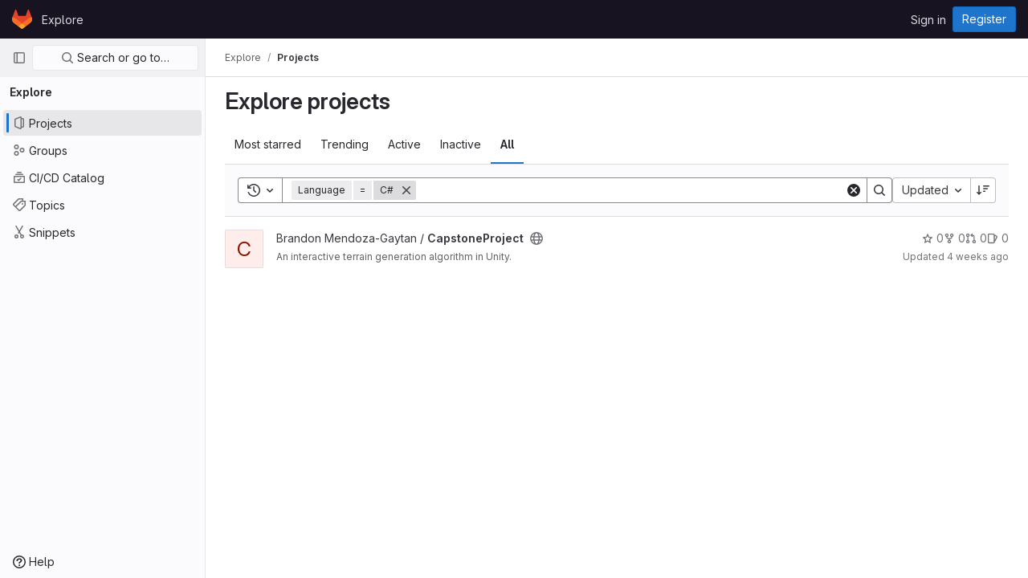

--- FILE ---
content_type: text/javascript; charset=utf-8
request_url: https://code.cs.earlham.edu/assets/webpack/commons-pages.admin.abuse_reports.show-pages.dashboard.issues-pages.groups.boards-pages.groups.issue-9703a78b.4e2b4f67.chunk.js
body_size: 5994
content:
(this.webpackJsonp=this.webpackJsonp||[]).push([[15],{"/9qn":function(e,t,n){"use strict";n.d(t,"f",(function(){return p})),n.d(t,"j",(function(){return _})),n.d(t,"h",(function(){return g})),n.d(t,"d",(function(){return m})),n.d(t,"i",(function(){return O})),n.d(t,"g",(function(){return y})),n.d(t,"k",(function(){return I})),n.d(t,"m",(function(){return T})),n.d(t,"l",(function(){return S})),n.d(t,"a",(function(){return D})),n.d(t,"c",(function(){return k})),n.d(t,"b",(function(){return U})),n.d(t,"e",(function(){return L})),n.d(t,"n",(function(){return P})),n.d(t,"o",(function(){return R}));n("B++/"),n("z6RN"),n("47t/"),n("v2fZ"),n("UezY"),n("hG7+"),n("YSE1"),n("b+iX"),n("3UXl"),n("iyoE"),n("lFMf"),n("gOHk"),n("c9hT"),n("ZzK0"),n("BzOf"),n("Tznw"),n("IYH6"),n("6yen"),n("OeRx"),n("l/dT"),n("RqS2"),n("Zy7a"),n("cjZU"),n("OAhk"),n("X42P"),n("mHhP"),n("fn0I"),n("UB/6"),n("imhG"),n("RFHG"),n("xuo1");var r=n("b9Gi"),i=n("4wgn"),u=n("FxFN"),o=n("SNRI"),c=n("3twG"),a=n("/lV4"),d=n("W4cT"),s=n("LxhL"),l=n("JtyA"),f=n("AxUD"),b=n("bXWw");const p=function(){return[l.ec,l.dc,l.ic]},_=function(){return[{icon:"issue-type-issue",title:Object(a.g)("WorkItem|Issue"),value:"issue"},{icon:"issue-type-incident",title:Object(a.g)("WorkItem|Incident"),value:"incident"},{icon:"issue-type-task",title:Object(a.g)("WorkItem|Task"),value:"task"}]},g=function(e,t=(null!=e?e:s.a),n,r,i){return{firstPageSize:n?void 0:t,lastPageSize:n,afterCursor:r,beforeCursor:i}},m=function({sort:e,sortMap:t,state:n=f.h}){const r=n===f.c?b.N:b.j,i=function(e,t=b.U){return Object.keys(t).find((function(n){return t[n]===e}))}(e,t),u=function(e,t=b.U){return Object.keys(t).includes(e)}(null==e?void 0:e.toUpperCase(),t)&&e.toUpperCase();return i||u||r},O=function({hasBlockedIssuesFeature:e,hasIssuableHealthStatusFeature:t,hasIssueWeightsFeature:n,hasManualSort:r=!0}={}){const i=[{id:1,title:Object(a.a)("Priority"),sortDirection:{ascending:b.H,descending:b.I}},{id:2,title:Object(a.a)("Created date"),sortDirection:{ascending:b.i,descending:b.j}},{id:3,title:Object(a.a)("Updated date"),sortDirection:{ascending:b.M,descending:b.N}},{id:4,title:Object(a.a)("Closed date"),sortDirection:{ascending:b.f,descending:b.g}},{id:5,title:Object(a.a)("Milestone due date"),sortDirection:{ascending:b.v,descending:b.w}},{id:6,title:Object(a.a)("Due date"),sortDirection:{ascending:b.k,descending:b.l}},{id:7,title:Object(a.a)("Popularity"),sortDirection:{ascending:b.F,descending:b.G}},{id:8,title:Object(a.a)("Label priority"),sortDirection:{ascending:b.s,descending:b.t}},r&&{id:9,title:Object(a.a)("Manual"),sortDirection:{ascending:b.J,descending:b.J}},{id:10,title:Object(a.a)("Title"),sortDirection:{ascending:b.K,descending:b.L}}];return t&&i.push({id:i.length+1,title:Object(a.a)("Health"),sortDirection:{ascending:b.m,descending:b.n}}),n&&i.push({id:i.length+1,title:Object(a.a)("Weight"),sortDirection:{ascending:b.P,descending:b.Q}}),e&&i.push({id:i.length+1,title:Object(a.a)("Blocking"),sortDirection:{ascending:b.c,descending:b.d}}),i.filter((function(e){return e}))},j=Object.keys(b.S),h=function(e){return Object.values(b.S[e][b.O]).flatMap((function(e){return Object.values(e)}))},v=j.flatMap(h),y=function(e){return Array.from(new URLSearchParams(e).entries()).filter((function([e]){return v.includes(e)})).map((function([e,t]){const n=(r=e,j.find((function(e){return h(e).includes(r)})));var r;return{type:n,value:{data:t,operator:function(e,t){return Object.entries(b.S[e][b.O]).find((function([,e]){return Object.values(e).includes(t)}))[0]}(n,e)}}}))};function I(e,t){const n=[],r=t.filter((function(e){return e.multiSelect})).map((function(e){return e.type}));return e.forEach((function(e){if(!(d.o.includes(e.value.operator)&&r.includes(e.type)))return void n.push(e);const t=n.find((function(t){return t.type===e.type&&t.value.operator===e.value.operator}));t?t.value.data.includes(e.value.data)||t.value.data.push(e.value.data):n.push({...e,value:{...e.value,data:[e.value.data]}})})),n}const T=function(e){return!(e.type===d.c&&!e.value.data)},S=function(e,t){return e===d.V&&Object(o.d)(t)&&Object(c.r)(b.y)===t},C=function(e,t){return e===d.fb&&(null==t?void 0:t.includes("&"))},w=function({type:e,value:{data:t,operator:n}}){const r=e===d.W&&n===d.t,i=e===d.hb&&n===d.t,u=n===d.p;return r||i||S(e,t)||C(e,t)||u?b.a:b.V.includes(t)?b.R:b.x},E=[d.V,d.cb,d.eb,d.fb,d.jb,d.mb,d.nb,d.ub],A=function(e,t){return e===d.sb||function(e,t){return E.includes(e)&&b.V.includes(t)}(e,t)};const D=function(e){const t=new Map,n=new Map,r=new Map;return e.filter(T).forEach((function(e){const o=w(e),c=b.S[e.type][b.b][o];let a;a=e.value.operator===d.s?n:e.value.operator===d.t?r:t;const s=function(e){return A(e.type,e.value.data)?e.value.data.toUpperCase():[d.Y,d.bb].includes(e.type)?"yes"===e.value.data:e.value.data}(e);if(C(e.type,e.value.data)){const[t,n]=s.split("&"),r=(l=n)?Object(u.b)(i.r,Object(u.d)(l)):null,o=t.toUpperCase();a.set(c,a.has(c)?[a.get(c),r].flat():r);const d=b.S[e.type][b.b][b.R];a.set(d,a.has(d)?[a.get(d),o].flat():o)}else a.set(c,a.has(c)?[a.get(c),s].flat():s);var l})),n.size&&t.set("not",Object.fromEntries(n)),r.size&&t.set("or",Object.fromEntries(r)),Object.fromEntries(t)},k=function(e){const t=e.filter(T).reduce((function(e,t){var n;const r=w(t),i=null===(n=b.S[t.type][b.O][t.value.operator])||void 0===n?void 0:n[r];return e.set(i,e.has(i)?[e.get(i),t.value.data].flat():t.value.data)}),new Map);return Object.fromEntries(t)},U=function(e){return e.filter((function(e){return e.type===d.c&&e.value.data})).map((function(e){return e.value.data})).join(" ")||void 0};function L(e,t){var n;return null==t||null===(n=t.widgets)||void 0===n?void 0:n.find((function(t){return t.type===e}))}function P(e,t,n=!1){return Object(r.a)(e,(function(e){const r=(n?e.project.board.lists.nodes[0].issues.nodes:e.project.issues.nodes).find((function(e){return e.iid===t.iid}));Object.keys(l.bc).forEach((function(e){const n=L(e,t);if(!n)return;const i=l.bc[e];i!==l.bc[l.tb]&&i!==l.bc[l.Eb]?i===l.bc[l.Gb]&&n[i]?r[i]={__persist:!0,...n[i]}:r[i]=n[i]:r[i]={...n[i],nodes:n[i].nodes.map((function(e){return{__persist:!0,...e}}))}})),r.title=t.title,r.confidential=t.confidential}))}function R(e,t){const n=l.ub,i=l.bc[n];return Object(r.a)(e,(function(e){var r,u,o,c;const a=e.project.issues.nodes.find((function(e){return e.iid===t.iid})),d=L(n,t);if(!d)return;const s=null!==(r=null===(u=d[i].nodes.filter((function(e){return e.name===l.i})))||void 0===u?void 0:u.length)&&void 0!==r?r:0,f=null!==(o=null===(c=d[i].nodes.filter((function(e){return e.name===l.h})))||void 0===c?void 0:c.length)&&void 0!==o?o:0;a.upvotes=s,a.downvotes=f}))}},J6Lq:function(e,t,n){"use strict";n.d(t,"g",(function(){return u})),n.d(t,"h",(function(){return o})),n.d(t,"i",(function(){return c})),n.d(t,"j",(function(){return a})),n.d(t,"l",(function(){return d})),n.d(t,"e",(function(){return s})),n.d(t,"c",(function(){return l})),n.d(t,"b",(function(){return f})),n.d(t,"f",(function(){return b})),n.d(t,"d",(function(){return p})),n.d(t,"a",(function(){return g})),n.d(t,"n",(function(){return m})),n.d(t,"k",(function(){return O})),n.d(t,"q",(function(){return j})),n.d(t,"r",(function(){return h})),n.d(t,"o",(function(){return v})),n.d(t,"m",(function(){return y})),n.d(t,"p",(function(){return I}));n("B++/"),n("z6RN"),n("47t/"),n("3UXl"),n("iyoE");var r=n("FxFN"),i=n("JtyA");const u=function(e){return e.type===i.tb},o=function(e){return e.type===i.Eb},c=function(e){return e.type===i.Gb},a=function(e){return e.type===i.Hb},d=function(e){return e.type===i.Mb},s=function(e){return null==e?void 0:e.find((function(e){return e.type===i.Cb}))},l=function(e){var t;return(null===(t=s(null==e?void 0:e.widgets))||void 0===t||null===(t=t.children)||void 0===t?void 0:t.nodes)||[]},f=function(e){return null==e?void 0:e.find((function(e){return e.type===i.zb}))},b=function(e){return function(e){var t;return(null===(t=s(null==e?void 0:e.widgets))||void 0===t||null===(t=t.ancestors)||void 0===t?void 0:t.nodes)||[]}(e).map((function(e){var t,n;return{...e,icon:(n=null===(t=e.workItemType)||void 0===t?void 0:t.iconName,n===i.N?i.Qb[i.cc].icon:n),href:e.webUrl}}))},p=function(e){return null==e?void 0:e.find((function(e){return e.type===i.Cb}))},_=function({autocompleteType:e,fullPath:t,iid:n,workItemTypeId:u,isGroup:o}){return`${gon.relative_url_root||""}/${o?"groups/"+t:t}/-/autocomplete_sources/${e}?type=WorkItem&${n===i.W?"work_item_type_id="+Object(r.d)(u):"type_id="+n}`},g=function({fullPath:e,iid:t,workItemTypeId:n,isGroup:r=!1}){return{labels:_({autocompleteType:"labels",fullPath:e,iid:t,isGroup:r,workItemTypeId:n}),members:_({autocompleteType:"members",fullPath:e,iid:t,isGroup:r,workItemTypeId:n}),commands:_({autocompleteType:"commands",fullPath:e,iid:t,isGroup:r,workItemTypeId:n}),issues:_({autocompleteType:"issues",fullPath:e,iid:t,isGroup:r,workItemTypeId:n}),mergeRequests:_({autocompleteType:"merge_requests",fullPath:e,iid:t,isGroup:r,workItemTypeId:n}),epics:_({autocompleteType:"epics",fullPath:e,iid:t,workItemTypeId:n,isGroup:r})}},m=function({fullPath:e,iid:t,isGroup:n=!1}){return`${gon.relative_url_root||""}/${n?"groups/"+e:e}/-/preview_markdown?target_type=WorkItem&target_id=${t}`},O=function(e){return/^([\w-]+(?:\/[\w-]+)*)?[#&](\d+)$/.test(e)},j=function(e,t){return e.name.toLowerCase().localeCompare(t.name.toLowerCase())},h=function(e,t){return`${gon.relative_url_root||""}/groups/${e}/-/roadmap?epic_iid=${t}`},v=function(e,t){if(!t)return;return`${e}-${t.split(" ").join("-").toLowerCase()}-id`},y=function(e){return[i.cc,i.dc,i.ec,i.ic,i.jc,i.gc,i.fc,i.hc].indexOf(e)>=0},I=function(e){if(!e)return;const t=e.split(" ").join("-").toLowerCase();return`${i.V}-${t}`}},LxhL:function(e,t,n){"use strict";n.d(t,"d",(function(){return u})),n.d(t,"e",(function(){return o})),n.d(t,"a",(function(){return c})),n.d(t,"b",(function(){return a})),n.d(t,"c",(function(){return d}));var r=n("AxUD"),i=n("/lV4");const u=[{id:"state-opened",name:r.h,title:Object(i.a)("Open"),titleTooltip:Object(i.a)("Filter by issues that are currently opened.")},{id:"state-closed",name:r.c,title:Object(i.a)("Closed"),titleTooltip:Object(i.a)("Filter by issues that are currently closed.")},{id:"state-all",name:r.b,title:Object(i.a)("All"),titleTooltip:Object(i.a)("Show all issues.")}],o=[{id:"state-opened",name:r.h,title:Object(i.a)("Open"),titleTooltip:Object(i.a)("Filter by merge requests that are currently opened.")},{id:"state-merged",name:r.g,title:Object(i.a)("Merged"),titleTooltip:Object(i.a)("Filter by merge requests that are merged.")},{id:"state-closed",name:r.c,title:Object(i.a)("Closed"),titleTooltip:Object(i.a)("Filter by merge requests that are currently closed.")},{id:"state-all",name:r.b,title:Object(i.a)("All"),titleTooltip:Object(i.a)("Show all merge requests.")}],c=(Object(i.a)("Created date"),Object(i.a)("Updated date"),20),a=5,d="issuable_list_page_size"},W4cT:function(e,t,n){"use strict";n.d(t,"a",(function(){return i})),n.d(t,"j",(function(){return u})),n.d(t,"g",(function(){return o})),n.d(t,"e",(function(){return c})),n.d(t,"f",(function(){return a})),n.d(t,"i",(function(){return d})),n.d(t,"h",(function(){return s})),n.d(t,"d",(function(){return l})),n.d(t,"r",(function(){return f})),n.d(t,"s",(function(){return p})),n.d(t,"t",(function(){return g})),n.d(t,"p",(function(){return O})),n.d(t,"q",(function(){return h})),n.d(t,"l",(function(){return y})),n.d(t,"m",(function(){return w})),n.d(t,"n",(function(){return E})),n.d(t,"k",(function(){return A})),n.d(t,"o",(function(){return D})),n.d(t,"u",(function(){return R})),n.d(t,"b",(function(){return G})),n.d(t,"v",(function(){return W})),n.d(t,"c",(function(){return F})),n.d(t,"w",(function(){return M})),n.d(t,"x",(function(){return N})),n.d(t,"I",(function(){return z})),n.d(t,"y",(function(){return B})),n.d(t,"z",(function(){return q})),n.d(t,"B",(function(){return x})),n.d(t,"C",(function(){return H})),n.d(t,"E",(function(){return $})),n.d(t,"F",(function(){return V})),n.d(t,"H",(function(){return Y})),n.d(t,"J",(function(){return J})),n.d(t,"K",(function(){return X})),n.d(t,"L",(function(){return K})),n.d(t,"M",(function(){return Z})),n.d(t,"N",(function(){return Q})),n.d(t,"P",(function(){return ee})),n.d(t,"Q",(function(){return te})),n.d(t,"G",(function(){return ne})),n.d(t,"R",(function(){return re})),n.d(t,"S",(function(){return ie})),n.d(t,"T",(function(){return ue})),n.d(t,"O",(function(){return oe})),n.d(t,"D",(function(){return ce})),n.d(t,"A",(function(){return ae})),n.d(t,"U",(function(){return de})),n.d(t,"ib",(function(){return se})),n.d(t,"V",(function(){return le})),n.d(t,"W",(function(){return fe})),n.d(t,"Y",(function(){return be})),n.d(t,"Z",(function(){return pe})),n.d(t,"bb",(function(){return _e})),n.d(t,"db",(function(){return ge})),n.d(t,"cb",(function(){return me})),n.d(t,"eb",(function(){return Oe})),n.d(t,"fb",(function(){return je})),n.d(t,"hb",(function(){return he})),n.d(t,"jb",(function(){return ve})),n.d(t,"kb",(function(){return ye})),n.d(t,"lb",(function(){return Ie})),n.d(t,"mb",(function(){return Te})),n.d(t,"nb",(function(){return Se})),n.d(t,"pb",(function(){return Ce})),n.d(t,"qb",(function(){return we})),n.d(t,"gb",(function(){return Ee})),n.d(t,"rb",(function(){return Ae})),n.d(t,"sb",(function(){return De})),n.d(t,"tb",(function(){return ke})),n.d(t,"ub",(function(){return Ue})),n.d(t,"ob",(function(){return Le})),n.d(t,"ab",(function(){return Pe})),n.d(t,"X",(function(){return Re}));var r=n("/lV4");const i=500,u=3,o="None",c="Any",a="Current",d="Upcoming",s="Started",l=[o,c],f="=",b=Object(r.a)("is"),p="!=",_=Object(r.a)("is not one of"),g="||",m=Object(r.a)("is one of"),O="≥",j=Object(r.a)("on or after"),h="<",v=Object(r.a)("before"),y=[{value:f,description:b}],I=[{value:p,description:_}],T=[{value:g,description:m}],S=[{value:O,description:j}],C=[{value:h,description:v}],w=[...y,...I],E=[...y,...I,...T],A=[...S,...C],D=[g,p],k={value:o,text:Object(r.a)("None"),title:Object(r.a)("None")},U={value:c,text:Object(r.a)("Any"),title:Object(r.a)("Any")},L=(Object(r.a)("Current"),{value:s,text:Object(r.a)("Started"),title:Object(r.a)("Started")}),P={value:d,text:Object(r.a)("Upcoming"),title:Object(r.a)("Upcoming")},R=[k,U],G=R.concat([P,L]),W={descending:"descending",ascending:"ascending"},F="filtered-search-term",M={type:F,value:{data:""}},N=Object(r.a)("Approved-By"),z=Object(r.a)("Merged-By"),B=Object(r.g)("SearchToken|Assignee"),q=Object(r.a)("Author"),x=Object(r.a)("Confidential"),H=Object(r.g)("Crm|Contact"),$=Object(r.g)("MergeRequests|Draft"),V=Object(r.a)("Group"),Y=(Object(r.a)("Group invite"),Object(r.a)("Label")),J=(Object(r.a)("Project"),Object(r.a)("Milestone")),X=Object(r.a)("My-Reaction"),K=Object(r.g)("Crm|Organization"),Z=Object(r.a)("Release"),Q=Object(r.g)("SearchToken|Reviewer"),ee=Object(r.a)("Source Branch"),te=Object(r.a)("Status"),ne=Object(r.g)("Job|Runner type"),re=Object(r.a)("Target Branch"),ie=Object(r.a)("Type"),ue=Object(r.a)("Version"),oe=Object(r.a)("Search Within"),ce=Object(r.a)("Created date"),ae=Object(r.a)("Closed date"),de="approved-by",se="merge-user",le="assignee",fe="author",be="confidential",pe="contact",_e="draft",ge="group",me="epic",Oe="health",je="iteration",he="label",ve="milestone",ye="my-reaction",Ie="organization",Te="release",Se="reviewer",Ce="source-branch",we="status",Ee="jobs-runner-type",Ae="target-branch",De="type",ke="version",Ue="weight",Le="in",Pe="created",Re="closed"},bXWw:function(e,t,n){"use strict";n.d(t,"r",(function(){return u})),n.d(t,"u",(function(){return o})),n.d(t,"y",(function(){return c})),n.d(t,"z",(function(){return a})),n.d(t,"A",(function(){return d})),n.d(t,"B",(function(){return s})),n.d(t,"C",(function(){return l})),n.d(t,"D",(function(){return f})),n.d(t,"E",(function(){return b})),n.d(t,"c",(function(){return p})),n.d(t,"d",(function(){return _})),n.d(t,"f",(function(){return g})),n.d(t,"g",(function(){return m})),n.d(t,"i",(function(){return O})),n.d(t,"j",(function(){return j})),n.d(t,"k",(function(){return h})),n.d(t,"l",(function(){return v})),n.d(t,"m",(function(){return y})),n.d(t,"n",(function(){return I})),n.d(t,"s",(function(){return T})),n.d(t,"t",(function(){return S})),n.d(t,"v",(function(){return C})),n.d(t,"w",(function(){return w})),n.d(t,"F",(function(){return E})),n.d(t,"G",(function(){return A})),n.d(t,"H",(function(){return D})),n.d(t,"I",(function(){return k})),n.d(t,"J",(function(){return U})),n.d(t,"K",(function(){return L})),n.d(t,"L",(function(){return P})),n.d(t,"M",(function(){return R})),n.d(t,"N",(function(){return G})),n.d(t,"P",(function(){return W})),n.d(t,"Q",(function(){return F})),n.d(t,"b",(function(){return M})),n.d(t,"O",(function(){return N})),n.d(t,"x",(function(){return z})),n.d(t,"R",(function(){return B})),n.d(t,"a",(function(){return q})),n.d(t,"q",(function(){return x})),n.d(t,"p",(function(){return H})),n.d(t,"o",(function(){return $})),n.d(t,"e",(function(){return V})),n.d(t,"h",(function(){return Y})),n.d(t,"T",(function(){return J})),n.d(t,"U",(function(){return X})),n.d(t,"V",(function(){return K})),n.d(t,"S",(function(){return Z}));var r=n("/lV4"),i=n("W4cT");const u=/^#\d+$/,o=10,c="assignee_id",a="first_page_size",d="last_page_size",s="page_after",l="page_before",f="sort",b="state",p="BLOCKING_ISSUES_ASC",_="BLOCKING_ISSUES_DESC",g="CLOSED_AT_ASC",m="CLOSED_AT_DESC",O="CREATED_ASC",j="CREATED_DESC",h="DUE_DATE_ASC",v="DUE_DATE_DESC",y="HEALTH_STATUS_ASC",I="HEALTH_STATUS_DESC",T="LABEL_PRIORITY_ASC",S="LABEL_PRIORITY_DESC",C="MILESTONE_DUE_ASC",w="MILESTONE_DUE_DESC",E="POPULARITY_ASC",A="POPULARITY_DESC",D="PRIORITY_ASC",k="PRIORITY_DESC",U="RELATIVE_POSITION_ASC",L="TITLE_ASC",P="TITLE_DESC",R="UPDATED_ASC",G="UPDATED_DESC",W="WEIGHT_ASC",F="WEIGHT_DESC",M="apiParam",N="urlParam",z="normalFilter",B="wildcardFilter",q="alternativeFilter",x="issuesViewType",H="List",$="Grid",V=Object(r.a)("Closed"),Y=Object(r.a)("Closed (moved)"),J={actionsLabel:Object(r.a)("Actions"),closed:V,closedMoved:Y,confidentialNo:Object(r.a)("No"),confidentialYes:Object(r.a)("Yes"),downvotes:Object(r.a)("Downvotes"),errorFetchingCounts:Object(r.a)("An error occurred while getting issue counts"),errorFetchingIssues:Object(r.a)("An error occurred while loading issues"),issueRepositioningMessage:Object(r.a)("Issues are being rebalanced at the moment, so manual reordering is disabled."),upvotes:Object(r.a)("Upvotes"),titles:Object(r.a)("Titles"),descriptions:Object(r.a)("Descriptions")},X={[D]:"priority",[k]:"priority_desc",[O]:"created_asc",[j]:"created_date",[R]:"updated_asc",[G]:"updated_desc",[g]:"closed_at",[m]:"closed_at_desc",[C]:"milestone",[w]:"milestone_due_desc",[h]:"due_date",[v]:"due_date_desc",[E]:"popularity_asc",[A]:"popularity",[T]:"label_priority",[S]:"label_priority_desc",[U]:"relative_position",[L]:"title_asc",[P]:"title_desc",[y]:"health_status_asc",[I]:"health_status_desc",[W]:"weight",[F]:"weight_desc",[p]:"blocking_issues_asc",[_]:"blocking_issues_desc"},K=[i.g,i.e,i.f,i.i,i.h],Z={[i.c]:{[M]:{[z]:"search"},[N]:{[void 0]:{[z]:"search"}}},[i.W]:{[M]:{[z]:"authorUsername",[q]:"authorUsernames"},[N]:{[i.r]:{[z]:"author_username"},[i.s]:{[z]:"not[author_username][]"},[i.t]:{[q]:"or[author_username][]"}}},[i.ob]:{[M]:{[z]:"in"},[N]:{[i.r]:{[z]:"in"}}},[i.V]:{[M]:{[z]:"assigneeUsernames",[B]:"assigneeWildcardId",[q]:"assigneeId"},[N]:{[i.r]:{[z]:"assignee_username[]",[B]:"assignee_id",[q]:"assignee_username"},[i.s]:{[z]:"not[assignee_username][]",[q]:"not[assignee_username]"},[i.t]:{[z]:"or[assignee_username][]"}}},[i.db]:{[M]:{[z]:"fullPath"},[N]:{[i.r]:{[z]:"group_path"}}},[i.nb]:{[M]:{[z]:"reviewerUsername",[B]:"reviewerWildcardId",[q]:"reviewerId"},[N]:{[i.r]:{[z]:"reviewer_username",[B]:"reviewer_id",[q]:"reviewer_username"},[i.s]:{[z]:"not[reviewer_username]"}}},[i.jb]:{[M]:{[z]:"milestoneTitle",[B]:"milestoneWildcardId"},[N]:{[i.r]:{[z]:"milestone_title",[B]:"milestone_title"},[i.s]:{[z]:"not[milestone_title]",[B]:"not[milestone_title]"}}},[i.hb]:{[M]:{[z]:"labelName",[B]:"labelName",[q]:"labelNames"},[N]:{[i.r]:{[z]:"label_name[]",[B]:"label_name[]",[q]:"label_name"},[i.s]:{[z]:"not[label_name][]"},[i.t]:{[q]:"or[label_name][]"}}},[i.pb]:{[M]:{[z]:"sourceBranches"},[N]:{[i.r]:{[z]:"source_branches[]"}}},[i.rb]:{[M]:{[z]:"targetBranches"},[N]:{[i.r]:{[z]:"target_branches[]"}}},[i.sb]:{[M]:{[z]:"types"},[N]:{[i.r]:{[z]:"type[]"},[i.s]:{[z]:"not[type][]"}}},[i.mb]:{[M]:{[z]:"releaseTag",[B]:"releaseTagWildcardId"},[N]:{[i.r]:{[z]:"release_tag",[B]:"release_tag"},[i.s]:{[z]:"not[release_tag]"}}},[i.kb]:{[M]:{[z]:"myReactionEmoji",[B]:"myReactionEmoji"},[N]:{[i.r]:{[z]:"my_reaction_emoji",[B]:"my_reaction_emoji"},[i.s]:{[z]:"not[my_reaction_emoji]"}}},[i.Y]:{[M]:{[z]:"confidential"},[N]:{[i.r]:{[z]:"confidential"}}},[i.bb]:{[M]:{[z]:"draft"},[N]:{[i.r]:{[z]:"draft"}}},[i.fb]:{[M]:{[z]:"iterationId",[B]:"iterationWildcardId",[q]:"iterationCadenceId"},[N]:{[i.r]:{[z]:"iteration_id",[B]:"iteration_id",[q]:"iteration_cadence_id"},[i.s]:{[z]:"not[iteration_id]",[B]:"not[iteration_id]"}}},[i.cb]:{[M]:{[z]:"epicId",[B]:"epicWildcardId"},[N]:{[i.r]:{[z]:"epic_id",[B]:"epic_id"},[i.s]:{[z]:"not[epic_id]"}}},[i.ub]:{[M]:{[z]:"weight",[B]:"weightWildcardId"},[N]:{[i.r]:{[z]:"weight",[B]:"weight"},[i.s]:{[z]:"not[weight]"}}},[i.eb]:{[M]:{[z]:"healthStatusFilter",[B]:"healthStatusFilter"},[N]:{[i.r]:{[z]:"health_status",[B]:"health_status"},[i.s]:{[z]:"not[health_status]"}}},[i.Z]:{[M]:{[z]:"crmContactId"},[N]:{[i.r]:{[z]:"crm_contact_id"}}},[i.lb]:{[M]:{[z]:"crmOrganizationId"},[N]:{[i.r]:{[z]:"crm_organization_id"}}},[i.ab]:{[M]:{[z]:"createdBefore",[q]:"createdAfter"},[N]:{[i.p]:{[q]:"created_after"},[i.q]:{[z]:"created_before"}}},[i.X]:{[M]:{[z]:"closedBefore",[q]:"closedAfter"},[N]:{[i.p]:{[q]:"closed_after"},[i.q]:{[z]:"closed_before"}}}}}}]);
//# sourceMappingURL=commons-pages.admin.abuse_reports.show-pages.dashboard.issues-pages.groups.boards-pages.groups.issue-9703a78b.4e2b4f67.chunk.js.map

--- FILE ---
content_type: text/javascript; charset=utf-8
request_url: https://code.cs.earlham.edu/assets/webpack/runtime.aa3289d3.bundle.js
body_size: 7314
content:
!function(e){function a(a){for(var l,r,t=a[0],h=a[1],o=a[2],n=a[3]||[],s=0,p=[];s<t.length;s++)r=t[s],Object.prototype.hasOwnProperty.call(d,r)&&d[r]&&p.push(d[r][0]),d[r]=0;for(l in h)Object.prototype.hasOwnProperty.call(h,l)&&(e[l]=h[l]);for(i&&i(a),b.push.apply(b,n);p.length;)p.shift()();return f.push.apply(f,o||[]),c()}function c(){for(var e,a=0;a<f.length;a++){for(var c=f[a],l=!0,h=1;h<c.length;h++){var o=c[h];0!==d[o]&&(l=!1)}l&&(f.splice(a--,1),e=t(t.s=c[0]))}return 0===f.length&&(b.forEach((function(e){if(void 0===d[e]){d[e]=null;var a=document.createElement("link");t.nc&&a.setAttribute("nonce",t.nc),a.rel="prefetch",a.as="script",a.href=r(e),document.head.appendChild(a)}})),b.length=0),e}var l={},d={1:0},f=[],b=[];function r(e){return t.p+""+({2:"graphql",3:"IntegrationSectionGoogleCloudIAM",33:"monaco",50:"commons-SourceEditor-pages.projects.ci.lints.show-pages.projects.ci.pipeline_editor.show-pages.proje-6f56b1c9",66:"echarts",140:"commons-pages.projects.blob.show-pages.projects.tree.show-treeList",160:"commons-commitBoxPipelineMiniGraph-pages.projects.ci.pipeline_editor.show",217:"prosemirror",218:"treeList",219:"vendors-content_editor-gfm_copy_extra",239:"IntegrationSectionAppleAppStore",240:"IntegrationSectionGooglePlay",241:"IssuablePopoverBundle",242:"SourceEditor",243:"activitiesList",245:"bootstrapModal",246:"commitBoxPipelineMiniGraph",247:"container_registry_components",248:"content_editor",249:"csv_viewer",251:"design_management",252:"gfm_copy_extra",253:"gfm_json_table",254:"global_search_modal",255:"harbor_registry_components",256:"hello",257:"hl-abnf",258:"hl-accesslog",259:"hl-actionscript",260:"hl-ada",261:"hl-angelscript",262:"hl-apache",263:"hl-applescript",264:"hl-arcade",265:"hl-arduino",266:"hl-armasm",267:"hl-asciidoc",268:"hl-aspectj",269:"hl-autohotkey",270:"hl-autoit",271:"hl-avrasm",272:"hl-awk",273:"hl-axapta",274:"hl-bash",275:"hl-basic",276:"hl-bnf",277:"hl-brainfuck",278:"hl-c",279:"hl-cal",280:"hl-capnproto",281:"hl-ceylon",282:"hl-clean",283:"hl-clojure",284:"hl-clojure-repl",285:"hl-cmake",286:"hl-codeowners",287:"hl-coffeescript",288:"hl-coq",289:"hl-cos",290:"hl-cpp",291:"hl-crmsh",292:"hl-crystal",293:"hl-csharp",294:"hl-csp",295:"hl-css",296:"hl-d",297:"hl-dart",298:"hl-delphi",299:"hl-diff",300:"hl-django",301:"hl-dns",302:"hl-dockerfile",303:"hl-dos",304:"hl-dsconfig",305:"hl-dts",306:"hl-dust",307:"hl-ebnf",308:"hl-elixir",309:"hl-elm",310:"hl-erb",311:"hl-erlang",312:"hl-erlang-repl",313:"hl-excel",314:"hl-fix",315:"hl-flix",316:"hl-fortran",317:"hl-fsharp",318:"hl-gams",319:"hl-gauss",320:"hl-gcode",321:"hl-gherkin",322:"hl-glsl",323:"hl-go",324:"hl-golo",325:"hl-gradle",326:"hl-groovy",327:"hl-haml",328:"hl-handlebars",329:"hl-haskell",330:"hl-haxe",331:"hl-hcl",332:"hl-hsp",333:"hl-http",334:"hl-hy",335:"hl-inform7",336:"hl-ini",337:"hl-irpf90",338:"hl-java",339:"hl-javascript",340:"hl-jboss-cli",341:"hl-json",342:"hl-julia",343:"hl-julia-repl",344:"hl-kotlin",345:"hl-lasso",346:"hl-latex",347:"hl-ldif",348:"hl-leaf",349:"hl-less",350:"hl-lisp",351:"hl-livecodeserver",352:"hl-livescript",353:"hl-llvm",354:"hl-lsl",355:"hl-lua",356:"hl-makefile",357:"hl-markdown",358:"hl-matlab",359:"hl-mel",360:"hl-mercury",361:"hl-mipsasm",362:"hl-mizar",363:"hl-mojolicious",364:"hl-monkey",365:"hl-moonscript",366:"hl-n1ql",367:"hl-nestedtext",368:"hl-nginx",369:"hl-nim",370:"hl-nix",371:"hl-node-repl",372:"hl-nsis",373:"hl-objectivec",374:"hl-ocaml",375:"hl-openscad",376:"hl-oxygene",377:"hl-parser3",378:"hl-perl",379:"hl-pf",380:"hl-pgsql",381:"hl-php",382:"hl-php-template",383:"hl-plaintext",384:"hl-pony",385:"hl-powershell",386:"hl-processing",387:"hl-profile",388:"hl-prolog",389:"hl-properties",390:"hl-protobuf",391:"hl-puppet",392:"hl-purebasic",393:"hl-python",394:"hl-python-repl",395:"hl-q",396:"hl-qml",397:"hl-r",398:"hl-reasonml",399:"hl-rib",400:"hl-roboconf",401:"hl-routeros",402:"hl-rsl",403:"hl-ruby",404:"hl-ruleslanguage",405:"hl-rust",406:"hl-sas",407:"hl-scala",408:"hl-scheme",409:"hl-scilab",410:"hl-scss",411:"hl-shell",412:"hl-smali",413:"hl-smalltalk",414:"hl-sml",415:"hl-sql",416:"hl-stan",417:"hl-stata",418:"hl-step21",419:"hl-stylus",420:"hl-subunit",421:"hl-svelte",422:"hl-swift",423:"hl-taggerscript",424:"hl-tap",425:"hl-tcl",426:"hl-thrift",427:"hl-tp",428:"hl-twig",429:"hl-typescript",430:"hl-vala",431:"hl-vbnet",432:"hl-vbscript",433:"hl-vbscript-html",434:"hl-verilog",435:"hl-vhdl",436:"hl-vim",437:"hl-wasm",438:"hl-wren",439:"hl-x86asm",440:"hl-xl",441:"hl-xml",442:"hl-xquery",443:"hl-yaml",444:"hl-zephir",445:"ide_runtime",446:"ide_terminal",447:"indexed_db_persistent_storage",448:"initGFMInput",449:"initInviteMembersModal",450:"initInviteMembersTrigger",451:"integrationJiraAuthFields",452:"integrationSectionConfiguration",453:"integrationSectionConnection",454:"integrationSectionJiraIssues",455:"integrationSectionJiraTrigger",456:"integrationSectionTrigger",458:"katex",459:"notebook_viewer",460:"openapi_viewer",461:"organization_switcher",798:"pdf_viewer",803:"search_settings",805:"shortcutsBundle",806:"sketch_viewer",807:"statusModalBundle",808:"stl_viewer",811:"userCallOut",812:"vendors-SourceEditor",813:"vendors-global_search_modal",814:"vendors-hl-1c",815:"vendors-hl-gml",816:"vendors-hl-isbl",817:"vendors-hl-mathematica",818:"vendors-hl-maxima",819:"vendors-hl-sqf",820:"vendors-ide_runtime",821:"vendors-ide_terminal",822:"vendors-indexed_db_persistent_storage",823:"vendors-initGFMInput",824:"vendors-openapi",825:"vendors-search_settings",826:"vendors-stl_viewer",827:"whatsNewApp"}[e]||e)+"."+{2:"e1f11a07",3:"f9586ac0",6:"c254d0a3",9:"44f7144f",12:"4f1229ce",24:"424046ab",27:"0a5dc014",29:"3109cbfb",33:"3b6024e8",41:"76fdf537",42:"bcd3861f",47:"98fb6ebe",48:"0e969c27",49:"666e5b4f",50:"8494b256",59:"9c4337c9",60:"715c91d3",66:"821e883e",67:"488fdb1c",77:"125a38a4",78:"d024b3c4",93:"58cf5ad5",94:"40a7dd2a",95:"3b093ec6",96:"13454550",97:"012b6dcb",98:"7ec324f8",122:"8afd04fe",140:"dc1fd25f",153:"122fb5dc",154:"2876c65a",155:"e1931666",156:"3bfa657c",157:"be02d8ea",158:"e1c3e329",159:"e3d7f527",160:"c5ad4769",217:"4ccba5ac",218:"948fe9af",219:"fdb35b63",220:"0935af98",221:"6314b8dd",222:"00987a2e",223:"70ab6dd5",224:"64d28340",225:"e53dbc18",226:"2c292ee8",227:"926c0ea5",228:"8c3dd480",229:"62efede0",230:"c0d9cae5",231:"e9d8487e",232:"a897f1c1",233:"b436c277",234:"ea9950e9",235:"a548adb1",236:"65f7e233",237:"81243860",238:"3b7441ca",239:"84506f29",240:"3731d11a",241:"c3072a05",242:"952e35ae",243:"3e9a3fe3",245:"f0a6639f",246:"27008bbe",247:"5b4e043d",248:"50cb4bb2",249:"01d543b8",251:"2f3d376e",252:"699e8d69",253:"56c19a19",254:"291af362",255:"658b0461",256:"6b653c3d",257:"b06e49bf",258:"e87f56e7",259:"a1269925",260:"e671566c",261:"0dbfa8d3",262:"041f4bd6",263:"ec27185d",264:"98f8bcbf",265:"0af5fa68",266:"88800a6a",267:"9d6152ad",268:"64b5243e",269:"4cb60bbd",270:"c3713640",271:"000a8005",272:"99ad6bd4",273:"9e4fb314",274:"5e7e5292",275:"974d9ead",276:"fb2f3ca0",277:"df5a1464",278:"70786731",279:"6b5f517f",280:"69b9fca0",281:"50c7ad0a",282:"4558be01",283:"258f9277",284:"18441f6e",285:"952b2e8e",286:"7b99c4c8",287:"59fbf4de",288:"281dc3a1",289:"80098d86",290:"a495a05b",291:"8d1a2dce",292:"ea27bbfc",293:"d021d195",294:"e3dde44e",295:"a0c0aab5",296:"f7f4172d",297:"130c4fc4",298:"b9613b30",299:"c0bf709c",300:"f6a6d796",301:"dc012932",302:"1282ae6b",303:"9cb0c0d5",304:"286ed2d6",305:"0efeda2c",306:"d5649d91",307:"20a93c27",308:"fcb211c7",309:"13a0db9e",310:"fa33969f",311:"be0c548c",312:"b7c92b08",313:"eb605337",314:"8688cd3f",315:"1af79493",316:"072d5256",317:"8f4dd938",318:"56817097",319:"20062751",320:"0c665c0e",321:"2faad5d9",322:"bff65ff9",323:"6a138b1c",324:"b156e193",325:"d41bdff0",326:"ce68830f",327:"bdd1634c",328:"6944dd46",329:"7e07f456",330:"ee9a72b9",331:"8679f7b5",332:"b8989ad9",333:"0cbb04d0",334:"dcf3f2ce",335:"7d885ad7",336:"e6f2dd88",337:"6dffcd92",338:"da650623",339:"3c7f0edc",340:"c368d671",341:"c9b5a863",342:"faf5c308",343:"4745645b",344:"500a9d5f",345:"f3dd115a",346:"52d55463",347:"0f4152fc",348:"9f42b60f",349:"6810444e",350:"6f5d5693",351:"c5e5f0be",352:"3624d020",353:"04755a63",354:"2ad3f1f4",355:"3922c172",356:"38b2f307",357:"04db3fe5",358:"669d4da4",359:"a85e8616",360:"dedda0ba",361:"55c22999",362:"abb5392c",363:"911ac963",364:"b0182757",365:"28c6b093",366:"d9392925",367:"de4b45cc",368:"b32f8d2c",369:"89ff17ab",370:"a5b2f808",371:"64af64ba",372:"b22ccf38",373:"17b84911",374:"82578c6a",375:"3e742d6d",376:"9b1ff719",377:"8717f204",378:"d405189f",379:"93e3a83d",380:"b3f7f2b0",381:"4e754469",382:"9a301d61",383:"49bc751f",384:"704996be",385:"7f91ae4c",386:"ec0cbcf3",387:"8c62485c",388:"a5d99529",389:"fccd3b6b",390:"31609b37",391:"7a1f42d1",392:"f189d583",393:"8b2a4d67",394:"6752c88a",395:"2a04ece0",396:"837230c6",397:"d1bb7d7a",398:"9bc7f77f",399:"32530052",400:"d09ff884",401:"a2edff3e",402:"1fa0cfe0",403:"e25c45a2",404:"551c3acf",405:"c545ec98",406:"6bf0e878",407:"cd34adac",408:"632f658b",409:"74fe893a",410:"a7cf0d22",411:"1c1c53cf",412:"4b64c11c",413:"51925122",414:"2f52bea9",415:"ec389319",416:"018a9fc1",417:"736c6d6f",418:"ed4ef647",419:"f761acaf",420:"3c1e5d40",421:"1db9816e",422:"322f97bb",423:"223b9c70",424:"bb39405e",425:"d21eaafe",426:"e6f5fa36",427:"d5ebfef8",428:"dcd3b548",429:"24e086fe",430:"2ac207f8",431:"6a44dab2",432:"1bb8d5a8",433:"731aaf21",434:"8b9687c3",435:"559397b4",436:"aa189c41",437:"e042e698",438:"d6a04a78",439:"042977ce",440:"fca79a74",441:"a79cd850",442:"d2d93a7f",443:"c6a9fc69",444:"bac04961",445:"aaa71aa2",446:"c067b29e",447:"8c90143a",448:"54db1396",449:"8e78e21b",450:"7596ae6a",451:"36710b4e",452:"8d668507",453:"7719bcdc",454:"a7757cf7",455:"d510226e",456:"3aa5e5f0",458:"c6fc8db5",459:"45d8daec",460:"e53a6c14",461:"600d4a52",798:"4141cbe3",803:"30c34348",805:"2307f5f2",806:"f6652e0d",807:"75cd874c",808:"e787fa27",811:"dd013886",812:"03c49fcb",813:"e6fb9130",814:"50b77744",815:"65f4c5b9",816:"5809d07b",817:"ca837212",818:"69e3128e",819:"8c82328a",820:"be8d2db4",821:"ab316723",822:"e5182b3d",823:"3fde08ce",824:"0c547196",825:"c4dcf008",826:"1869099e",827:"ae11f5b7",828:"3ceeb6a2",829:"e657590b",830:"c0d55348",831:"86f9b28e",832:"cfe3fd29",833:"6766703c",834:"fc15014c",835:"39a05983",836:"29cb596a",837:"574dddb1",838:"0b8c6c70",839:"2a622874",840:"dd130970",841:"d2b5bdc8",842:"bd8a8f9e",843:"8cfc3c94",844:"4cdc051e",845:"cf2cb753",846:"676aea9f",847:"ab2c32b9",848:"e7cd1fae",849:"8615c9e7",850:"92bf9826",851:"29e68483",852:"6dba9f25",853:"277e8128",854:"2c24ae82",855:"bee8f828",856:"1d76b5f4",857:"cd3a5c2d",858:"7d5cdb06",859:"658665f4",860:"0428ded2",861:"516856b6",862:"69908f3c",863:"530c4e9d",864:"44837853",865:"4fe2b19b",866:"245f7119",867:"a8e43df8",868:"43701e93",869:"36f249b9",870:"08ee0949",871:"75ddabed",872:"4a7b9cdf",873:"19007a00",874:"c0493759",875:"50290237",876:"6f89a88c",877:"d2145c48",878:"9b0a95e0",879:"3defaf17",880:"12ba2623",881:"0e35b732",882:"ecd07b1e",883:"197c2821",884:"f0b561ea",885:"a160adab",886:"0fb55d9d",887:"589b91ec",888:"61b8d092",889:"74ec6d16",890:"16a948cb",891:"97acbe94",892:"ee15bdfb",893:"16234ebc",894:"2d0c1310",895:"adbc9c0e",896:"a124aec4",897:"d36cfe1c",898:"6ce444b3",899:"5637a7ae",900:"519eaaa8",901:"c7c31ba7",902:"d65fbe2f",903:"43933e2e",904:"58a1d6d3",905:"43440db1",906:"ae0fd893",907:"d9435804",908:"281ce1eb",909:"5317ff1b",910:"f97ca361",911:"6dd63da4",912:"99fb0727",913:"a7499e09",914:"7698c2f1",915:"acebd70d",916:"3f4573e4",917:"ab7e476a",918:"98502113",919:"d71aac70",920:"e421e88e",921:"feaed5f9",922:"176c2b65",923:"446fa7b6",924:"2c153027",925:"4d4fdc09",926:"2eb8c85b",927:"46b304bb",928:"d8cba4c8",929:"7b781fdd",930:"cdfe1b68",931:"95234b01",932:"eeda7aa4",933:"79516ccd",934:"5bcc01d1",935:"a22ad34f",936:"e709eaa7",937:"6b50b6af",938:"b0707db0",939:"ac55c3fa",940:"341d43d3",941:"b0598ee0",942:"bbdcb1e2",943:"e865d77e",944:"8e292a67",945:"246a45d4",946:"f0676d39",947:"b66437bf",948:"f1a89834",949:"87343839",950:"ca45dac5",951:"3ca0341b",952:"d99f81b7",953:"20ec9ce7",954:"3f92c692",955:"4b446de6",956:"b51a4fbb",957:"56959245",958:"29a62f2e",959:"ee3e6b26",960:"d3ffb97b",961:"d5063719",962:"ff2b7423",963:"b314aa76",964:"ee875643",965:"6f1347a0",966:"414fc8e8",967:"bfb81429",968:"e4c90be8",969:"a9a225de",970:"28ded86f",971:"06063850",972:"b9bad118",973:"b8e42a76",974:"39dc7959",975:"d2c86c27",976:"bf746529",977:"2569f0b6",978:"fc2d7b93",979:"7b23d48a",980:"6fdb8b1a",981:"099839d9",982:"db6512f6",983:"4cf56c0c",984:"09764209",985:"3036fb28",986:"1d1036b9",987:"1b017d9a",988:"6b4edb9e",989:"3c99c0ab",990:"79422d17",991:"7db037bf",992:"6f214252",993:"810d8194",994:"134a17f1",995:"a0b282cc",996:"9778b9eb",997:"3584dc4e",998:"83a30ff0",999:"09f94fd5",1e3:"e13f042a",1001:"70128a87",1002:"ae7e7b45",1003:"792dc31c",1004:"d9e20df1",1005:"8ab26667",1006:"1fe235f9",1007:"1cf3e066",1008:"7d2505f7",1009:"d20f0cab",1010:"55d290d7",1011:"66090872",1012:"54011454",1013:"0d2f8679",1014:"1486a95f",1015:"d38d08b7",1016:"4eef5581",1017:"ecdb47e6",1018:"1a25e070",1019:"be74756c",1020:"7500e89e"}[e]+".chunk.js"}function t(a){if(l[a])return l[a].exports;var c=l[a]={i:a,l:!1,exports:{}};return e[a].call(c.exports,c,c.exports,t),c.l=!0,c.exports}t.e=function(e){var a=[],c=d[e];if(0!==c)if(c)a.push(c[2]);else{var l=new Promise((function(a,l){c=d[e]=[a,l]}));a.push(c[2]=l);var f,b=document.createElement("script");b.charset="utf-8",b.timeout=120,t.nc&&b.setAttribute("nonce",t.nc),b.src=r(e);var h=new Error;f=function(a){b.onerror=b.onload=null,clearTimeout(o);var c=d[e];if(0!==c){if(c){var l=a&&("load"===a.type?"missing":a.type),f=a&&a.target&&a.target.src;h.message="Loading chunk "+e+" failed.\n("+l+": "+f+")",h.name="ChunkLoadError",h.type=l,h.request=f,c[1](h)}d[e]=void 0}};var o=setTimeout((function(){f({type:"timeout",target:b})}),12e4);b.onerror=b.onload=f,document.head.appendChild(b)}return Promise.all(a)},t.m=e,t.c=l,t.d=function(e,a,c){t.o(e,a)||Object.defineProperty(e,a,{enumerable:!0,get:c})},t.r=function(e){"undefined"!=typeof Symbol&&Symbol.toStringTag&&Object.defineProperty(e,Symbol.toStringTag,{value:"Module"}),Object.defineProperty(e,"__esModule",{value:!0})},t.t=function(e,a){if(1&a&&(e=t(e)),8&a)return e;if(4&a&&"object"==typeof e&&e&&e.__esModule)return e;var c=Object.create(null);if(t.r(c),Object.defineProperty(c,"default",{enumerable:!0,value:e}),2&a&&"string"!=typeof e)for(var l in e)t.d(c,l,function(a){return e[a]}.bind(null,l));return c},t.n=function(e){var a=e&&e.__esModule?function(){return e.default}:function(){return e};return t.d(a,"a",a),a},t.o=function(e,a){return Object.prototype.hasOwnProperty.call(e,a)},t.p="/assets/webpack/",t.oe=function(e){throw console.error(e),e};var h=this.webpackJsonp=this.webpackJsonp||[],o=h.push.bind(h);h.push=a,h=h.slice();for(var n=0;n<h.length;n++)a(h[n]);var i=o;c()}([]);
//# sourceMappingURL=runtime.aa3289d3.bundle.js.map